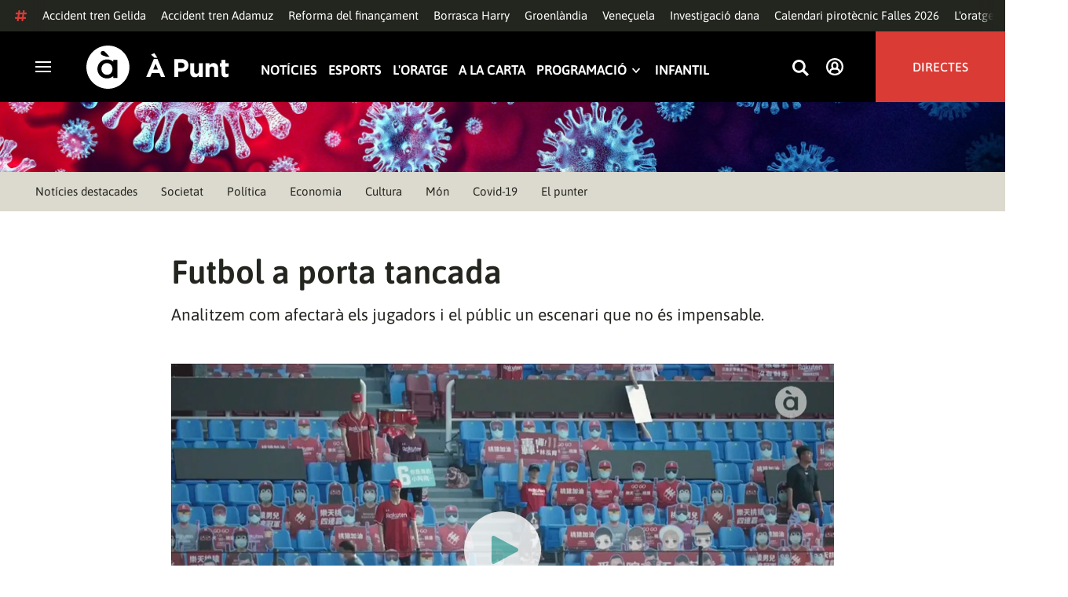

--- FILE ---
content_type: text/vtt; charset=UTF-8
request_url: https://manifest.prod.boltdns.net/thumbnail/v1/6057955885001/2caae4d0-2641-43d5-9cea-94c70b201f55/713e4748-3273-4706-a5bc-4fd7cca38704/thumbnail.webvtt?fastly_token=Njk5YWQ1ZTJfM2NiMWVjYTNlOTJlY2QwZjJmMjI4MWZmMGNhYjMxMTZiM2NiZWZhM2JjYWUzM2FjODFjOGRlZWVkOTVlM2E2ZQ%3D%3D
body_size: 9787
content:
WEBVTT

00:00.000 --> 00:05.000
https://house-fastly-signed-eu-west-1-prod.brightcovecdn.com/image/v1/jit/6057955885001/2caae4d0-2641-43d5-9cea-94c70b201f55/main/416x234/0s/match/image.jpeg?fastly_token=[base64]

00:05.000 --> 00:10.000
https://house-fastly-signed-eu-west-1-prod.brightcovecdn.com/image/v1/jit/6057955885001/2caae4d0-2641-43d5-9cea-94c70b201f55/main/416x234/5s/match/image.jpeg?fastly_token=[base64]

00:10.000 --> 00:15.000
https://house-fastly-signed-eu-west-1-prod.brightcovecdn.com/image/v1/jit/6057955885001/2caae4d0-2641-43d5-9cea-94c70b201f55/main/416x234/10s/match/image.jpeg?fastly_token=[base64]%3D%3D

00:15.000 --> 00:20.000
https://house-fastly-signed-eu-west-1-prod.brightcovecdn.com/image/v1/jit/6057955885001/2caae4d0-2641-43d5-9cea-94c70b201f55/main/416x234/15s/match/image.jpeg?fastly_token=[base64]%3D%3D

00:20.000 --> 00:25.000
https://house-fastly-signed-eu-west-1-prod.brightcovecdn.com/image/v1/jit/6057955885001/2caae4d0-2641-43d5-9cea-94c70b201f55/main/416x234/20s/match/image.jpeg?fastly_token=[base64]%3D%3D

00:25.000 --> 00:30.000
https://house-fastly-signed-eu-west-1-prod.brightcovecdn.com/image/v1/jit/6057955885001/2caae4d0-2641-43d5-9cea-94c70b201f55/main/416x234/25s/match/image.jpeg?fastly_token=[base64]%3D%3D

00:30.000 --> 00:35.000
https://house-fastly-signed-eu-west-1-prod.brightcovecdn.com/image/v1/jit/6057955885001/2caae4d0-2641-43d5-9cea-94c70b201f55/main/416x234/30s/match/image.jpeg?fastly_token=[base64]%3D%3D

00:35.000 --> 00:40.000
https://house-fastly-signed-eu-west-1-prod.brightcovecdn.com/image/v1/jit/6057955885001/2caae4d0-2641-43d5-9cea-94c70b201f55/main/416x234/35s/match/image.jpeg?fastly_token=[base64]%3D%3D

00:40.000 --> 00:45.000
https://house-fastly-signed-eu-west-1-prod.brightcovecdn.com/image/v1/jit/6057955885001/2caae4d0-2641-43d5-9cea-94c70b201f55/main/416x234/40s/match/image.jpeg?fastly_token=[base64]%3D%3D

00:45.000 --> 00:50.000
https://house-fastly-signed-eu-west-1-prod.brightcovecdn.com/image/v1/jit/6057955885001/2caae4d0-2641-43d5-9cea-94c70b201f55/main/416x234/45s/match/image.jpeg?fastly_token=[base64]%3D%3D

00:50.000 --> 00:55.000
https://house-fastly-signed-eu-west-1-prod.brightcovecdn.com/image/v1/jit/6057955885001/2caae4d0-2641-43d5-9cea-94c70b201f55/main/416x234/50s/match/image.jpeg?fastly_token=[base64]%3D%3D

00:55.000 --> 01:00.000
https://house-fastly-signed-eu-west-1-prod.brightcovecdn.com/image/v1/jit/6057955885001/2caae4d0-2641-43d5-9cea-94c70b201f55/main/416x234/55s/match/image.jpeg?fastly_token=[base64]%3D%3D

01:00.000 --> 01:05.000
https://house-fastly-signed-eu-west-1-prod.brightcovecdn.com/image/v1/jit/6057955885001/2caae4d0-2641-43d5-9cea-94c70b201f55/main/416x234/1m0s/match/image.jpeg?fastly_token=[base64]%3D

01:05.000 --> 01:10.000
https://house-fastly-signed-eu-west-1-prod.brightcovecdn.com/image/v1/jit/6057955885001/2caae4d0-2641-43d5-9cea-94c70b201f55/main/416x234/1m5s/match/image.jpeg?fastly_token=[base64]%3D

01:10.000 --> 01:15.000
https://house-fastly-signed-eu-west-1-prod.brightcovecdn.com/image/v1/jit/6057955885001/2caae4d0-2641-43d5-9cea-94c70b201f55/main/416x234/1m10s/match/image.jpeg?fastly_token=[base64]

01:15.000 --> 01:20.000
https://house-fastly-signed-eu-west-1-prod.brightcovecdn.com/image/v1/jit/6057955885001/2caae4d0-2641-43d5-9cea-94c70b201f55/main/416x234/1m15s/match/image.jpeg?fastly_token=[base64]

01:20.000 --> 01:25.000
https://house-fastly-signed-eu-west-1-prod.brightcovecdn.com/image/v1/jit/6057955885001/2caae4d0-2641-43d5-9cea-94c70b201f55/main/416x234/1m20s/match/image.jpeg?fastly_token=[base64]

01:25.000 --> 01:30.000
https://house-fastly-signed-eu-west-1-prod.brightcovecdn.com/image/v1/jit/6057955885001/2caae4d0-2641-43d5-9cea-94c70b201f55/main/416x234/1m25s/match/image.jpeg?fastly_token=[base64]

01:30.000 --> 01:35.000
https://house-fastly-signed-eu-west-1-prod.brightcovecdn.com/image/v1/jit/6057955885001/2caae4d0-2641-43d5-9cea-94c70b201f55/main/416x234/1m30s/match/image.jpeg?fastly_token=[base64]

01:35.000 --> 01:37.200
https://house-fastly-signed-eu-west-1-prod.brightcovecdn.com/image/v1/jit/6057955885001/2caae4d0-2641-43d5-9cea-94c70b201f55/main/416x234/1m35s/match/image.jpeg?fastly_token=[base64]

